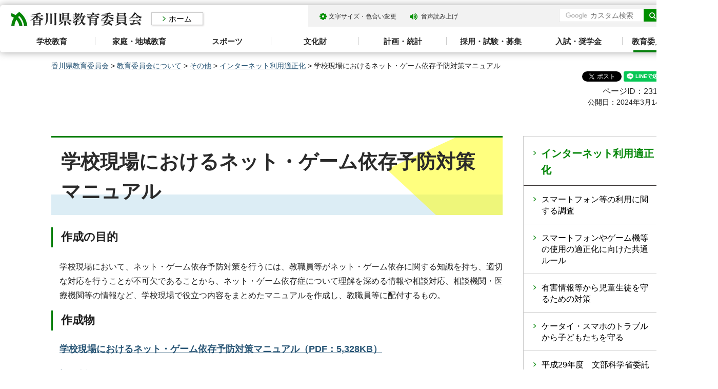

--- FILE ---
content_type: text/html
request_url: https://www-pref-kagawa-lg-jp.cache.yimg.jp/kenkyoui/kyoisomu/syokai/sonota/internet/manual.html
body_size: 4232
content:
<!doctype html>
<html lang="ja" xmlns:og="http://ogp.me/ns#" xmlns:fb="http://www.facebook.com/2008/fbml">
<head>
<meta charset="utf-8">

<title>学校現場におけるネット・ゲーム依存予防対策マニュアル｜香川県教育委員会</title>
<meta name="keywords" content="学校現場におけるネット・ゲーム依存予防対策マニュアルについて" />

<meta name="author" content="香川県">
<meta property="og:title" content="学校現場におけるネット・ゲーム依存予防対策マニュアル">
<meta property="og:type" content="article">
<meta property="og:description" content="">
<meta property="og:url" content="https://www.pref.kagawa.lg.jp/kenkyoui/kyoisomu/syokai/sonota/internet/manual.html">
<meta property="og:image" content="https://www.pref.kagawa.lg.jp/shared/site_education/images/sns/ogp.png">
<meta property="og:site_name" content="香川県教育委員会">
<meta property="og:locale" content="ja_JP">
<meta name="viewport" content="width=device-width, maximum-scale=3.0">
<meta name="format-detection" content="telephone=no">
<link href="/shared/site_education/style/default.css" rel="stylesheet" type="text/css" media="all">
<link href="/shared/site_education/style/layout.css" rel="stylesheet" type="text/css" media="all">
<link href="/shared/templates/education_free/style/edit.css" rel="stylesheet" type="text/css" media="all">
<link href="/shared/site_education/style/smartphone.css" rel="stylesheet" media="only screen and (max-width : 640px)" type="text/css" class="mc_css">
<link href="/shared/templates/education_free/style/edit_sp.css" rel="stylesheet" media="only screen and (max-width : 640px)" type="text/css" class="mc_css">
<link href="/shared/images/favicon/favicon.ico" rel="shortcut icon" type="image/vnd.microsoft.icon">
<link href="/shared/site_education/images/favicon/apple-touch-icon-precomposed.jpg" rel="apple-touch-icon-precomposed">
<script type="text/javascript" src="/shared/site_education/js/jquery.js"></script>
<script type="text/javascript" src="/shared/site_education/js/setting.js"></script>
<script type="text/javascript" src="/shared/js/gtag.js"></script>
<script type="text/javascript" src="/shared/js/readspeaker.js"></script>





</head>
<body class="format_free no_javascript">

<noscript><iframe src="https://www.googletagmanager.com/ns.html?id=GTM-N3D7GRJ" height="0" width="0" style="display:none;visibility:hidden" title="Google Tag Manager"></iframe></noscript>

<div id="fb-root"></div>
<script type="text/javascript">
window.fbAsyncInit = function() {
_ga.trackFacebook(); //Google Analytics tracking
};
(function(d, s, id) {
var js, fjs = d.getElementsByTagName(s)[0];
if (d.getElementById(id)) return;
js = d.createElement(s); js.id = id;
js.src = 'https://connect.facebook.net/ja_JP/sdk.js#xfbml=1&version=v8.0';
fjs.parentNode.insertBefore(js, fjs);
}(document, 'script', 'facebook-jssdk'));
</script>
<script type="text/javascript" src="/shared/site_education/js/init.js"></script>
<div id="tmp_wrapper">
<noscript>
<p>このサイトではJavaScriptを使用したコンテンツ・機能を提供しています。JavaScriptを有効にするとご利用いただけます。</p>
</noscript>
<p><a href="#tmp_honbun" class="skip">本文へスキップします。</a></p>

<div id="tmp_header">
<div class="container">
<div id="tmp_hlogo">
<p><a href="/kenkyoui/index.html"><span>香川県教育委員会</span></a></p>
</div>
<div class="next_page_home">
<p><a href="/kenkyoui/index.html">ホーム</a></p>
</div>
<div id="tmp_setting_gnavi">
<div id="tmp_means_wrap">
<div id="tmp_means">
<ul>
	<li class="setting_func"><a href="/kenkyoui/moji.html">文字サイズ・色合い変更</a></li>
	<li class="setting_speaker"><a accesskey="L" href="//app-as.readspeaker.com/cgi-bin/rsent?customerid=5818&amp;lang=ja_jp&amp;readid=tmp_read_contents,tmp_update&amp;url=" onclick="readpage(this.href, 'tmp_readspeaker'); return false;" rel="nofollow" class="rs_href setting_sound">音声読み上げ</a></li>
	<li class="setting_ggtr">&nbsp;</li>
</ul>
</div>
<div id="tmp_sma_search">
<div class="sma_search_wrap">
<form action="/kenkyoui/search.html" id="tmp_sma_gsearch" name="tmp_sma_gsearch">
<div class="wrap_sch_box">
<p class="sch_ttl"><label for="tmp_sma_query">サイト内検索</label></p>
<p class="sch_box"><input id="tmp_sma_query" name="q" size="31" type="text" /></p>
</div>
<div class="wrap_sch_box">
<p class="sch_btn"><input id="tmp_sma_func_sch_btn" name="sa" type="submit" value="検索" /></p>
<p id="tmp_sma_search_hidden"><input name="cx" type="hidden" value="005536401459581501717:6rano2gut2e" /><input name="ie" type="hidden" value="UTF-8" /><input name="cof" type="hidden" value="FORID:9" /></p>
</div>
</form>
</div>
<p class="view_btn"><a href="/kenkyoui/kensakuhoho.html">検索の使い方</a></p>
</div>
<ul id="tmp_hnavi_s">
	<li id="tmp_hnavi_lmenu"><a href="javascript:void(0);">検索</a></li>
	<li id="tmp_hnavi_rmenu"><a href="javascript:void(0);">メニュー</a></li>
</ul>
</div>
</div>
<div class="gnavi">
<ul>
	<li class="glist1"><a href="/kenkyoui/gakko/index.html">学校教育</a></li>
	<li class="glist2"><a href="/kenkyoui/shogaigakushu/katei-tiiki/index.html">家庭・地域教育</a></li>
	<li class="glist3"><a href="/kenkyoui/hokentaiiku/sports/index.html">スポーツ</a></li>
	<li class="glist4"><a href="/kenkyoui/shogaigakushu/bunkazai/index.html">文化財</a></li>
	<li class="glist5"><a href="/kenkyoui/kyoisomu/keikaku/index.html">計画・統計</a></li>
	<li class="glist6"><a href="/kenkyoui/kokokyoiku/saiyo/index.html">採用・試験・募集</a></li>
	<li class="glist7"><a href="/kenkyoui/kokokyoiku/nyushi/index.html">入試・奨学金</a></li>
	<li class="glist8"><a href="/kenkyoui/kyoisomu/syokai/index.html">教育委員会について</a></li>
</ul>
</div>
</div>
</div>
<div id="tmp_sma_menu">
<div id="tmp_sma_lmenu" class="wrap_sma_sch">
<p class="close_btn"><a href="javascript:void(0);"><span>閉じる</span></a></p>
</div>
<div id="tmp_sma_rmenu" class="wrap_sma_sch">
<p class="close_btn"><a href="javascript:void(0);"><span>閉じる</span></a></p>
</div>
</div>

<div id="tmp_wrapper2" class="container">
<div id="tmp_wrap_navigation">
<div id="tmp_pankuzu">
<p><a href="/kenkyoui/index.html">香川県教育委員会</a> &gt; <a href="/kenkyoui/kyoisomu/syokai/index.html">教育委員会について</a> &gt; <a href="/kenkyoui/kyoisomu/syokai/sonota/index2.html">その他</a> &gt; <a href="/kenkyoui/kyoisomu/syokai/sonota/internet/index.html">インターネット利用適正化</a> &gt; 学校現場におけるネット・ゲーム依存予防対策マニュアル</p>
</div>
<div id="tmp_wrap_custom_update">
<div id="tmp_custom_update">

<div id="tmp_social_plugins" class="rs_preserve rs_skip"><div class="social_media_btn facebook_btn">
<div data-layout="button_count" data-href="https://www.pref.kagawa.lg.jp/kenkyoui/kyoisomu/syokai/sonota/internet/manual.html" data-action="like" data-size="small" data-share="false" data-show-faces="false" class="fb-like"></div>
</div><div class="social_media_btn twitter_btn">
<a href="https://twitter.com/share" data-url="https://www.pref.kagawa.lg.jp/kenkyoui/kyoisomu/syokai/sonota/internet/manual.html" data-text="学校現場におけるネット・ゲーム依存予防対策マニュアル" data-lang="ja" data-show-count="false" data-lang="ja" class="twitter-share-button">ツイート</a>
<script type="text/javascript">!function(d,s,id){var js,fjs=d.getElementsByTagName(s)[0],p=/^http:/.test(d.location)?'http':'https';if(!d.getElementById(id)){js=d.createElement(s);js.id=id;js.src=p+'://platform.twitter.com/widgets.js';fjs.parentNode.insertBefore(js,fjs);}}(document, 'script', 'twitter-wjs');</script>
</div><div class="social_media_btn line_btn">
<div style="display: none;" data-lang="ja" data-type="share-a" data-ver="3" data-color="default" data-size="small" data-count="false" data-url="https://www.pref.kagawa.lg.jp/kenkyoui/kyoisomu/syokai/sonota/internet/manual.html" class="line-it-button"></div>
<script type="text/javascript" src="https://d.line-scdn.net/r/web/social-plugin/js/thirdparty/loader.min.js" async="async" defer="defer"></script>
</div></div>


<div class="wrap_update">
<p class="page_id">ページID：23192</p>
<p id="tmp_update">公開日：2024年3月14日</p>
</div>

</div>
</div>
</div>
<div id="tmp_wrap_main" class="column_rnavi">
<div id="tmp_main">
<div class="wrap_col_main">
<div class="col_main">
<p id="tmp_honbun" class="skip">ここから本文です。</p>
<div id="tmp_read_contents">
<div id="tmp_read_btn"><div id="tmp_readspeaker" class="rs_preserve rs_skip rs_splitbutton rs_addtools rs_exp"></div></div>
<div id="tmp_contents">
<h1>学校現場におけるネット・ゲーム依存予防対策マニュアル</h1>
<h4>作成の目的</h4>
<div class="section">
<p>学校現場において、ネット・ゲーム依存予防対策を行うには、教職員等がネット・ゲーム依存に関する知識を持ち、適切な対応を行うことが不可欠であることから、ネット・ゲーム依存症について理解を深める情報や相談対応、相談機関・医療機関等の情報など、学校現場で役立つ内容をまとめたマニュアルを作成し、教職員等に配付するもの。</p>
</div>
<h4>作成物</h4>
<div class="section">
<h6><a href="/documents/23192/01hontai.pdf">学校現場におけるネット・ゲーム依存予防対策マニュアル（PDF：5,328KB）</a></h6>
</div>
<div class="section">
<h6><a href="/documents/23192/02ri-huretto.pdf">概要版リーフレット（PDF：2,178KB）</a></h6>
<h6><a href="/documents/23192/03onnrain.pdf">教職員等向けオンライン教材（PDF：2,685KB）</a></h6>
<p>&nbsp;</p>
<div class="section">
<p>&nbsp;</p>
</div>
</div>


</div>

<div id="tmp_inquiry">
<div id="tmp_inquiry_ttl">
<p>このページに関するお問い合わせ</p>
</div>
<div id="tmp_inquiry_cnt">
<form method="post" action="https://www.pref.kagawa.lg.jp/cgi-bin/simple_faq/form.cgi">
<div class="inquiry_parts">
<p><a href="/kenkyoui/kyoisomu/syokai/organization/kfvn.html">教育委員会総務課</a></p>
<p class="inquiry_btn"><input type="submit" value="お問い合わせフォーム"></p>
</div>
<p>
<input type="hidden" name="code" value="010120010">
<input type="hidden" name="dept" value="8840:10002:9172:8674:9504:9172:9006:9670:5271:9255:9421:8342:8425:3777:8840:8010:8508:8010:9836:8010:3777:8923:8508:3777:8757:9255">
<input type="hidden" name="page" value="/kenkyoui/kyoisomu/syokai/sonota/internet/manual.html">
<input type="hidden" name="ENQ_RETURN_MAIL_SEND_FLG" value="0">
<input type="hidden" name="publish_ssl_flg" value="1">
</p>
</form>
</div>
</div>
</div>
</div>
</div>
<div class="wrap_col_rgt_navi">
<div class="col_rgt_navi">

<div id="tmp_lnavi">
<div id="tmp_lnavi_ttl">
<p><a href="/kenkyoui/kyoisomu/syokai/sonota/internet/index.html">インターネット利用適正化</a></p>
</div>
<div id="tmp_lnavi_cnt">
<ul>
<li><a href="/kenkyoui/kyoisomu/syokai/sonota/internet/sumaho.html">スマートフォン等の利用に関する調査</a></li>
<li><a href="/kenkyoui/kyoisomu/syokai/sonota/internet/rule.html">スマートフォンやゲーム機等の使用の適正化に向けた共通ルール</a></li>
<li><a href="/kenkyoui/kyoisomu/syokai/sonota/internet/yugai.html">有害情報等から児童生徒を守るための対策</a></li>
<li><a href="/kenkyoui/kyoisomu/syokai/sonota/internet/rule2.html">ケータイ・スマホのトラブルから子どもたちを守る</a></li>
<li><a href="/kenkyoui/kyoisomu/syokai/sonota/internet/h29seika.html">平成29年度　文部科学省委託事業「依存症予防教育推進事業」事業の概要・成果</a></li>
<li><a href="/kenkyoui/kyoisomu/syokai/sonota/internet/manual.html">学校現場におけるネット・ゲーム依存予防対策マニュアル</a></li>
</ul>
</div>
</div>


<div class="snavi_wrap">
</div>


<div id="tmp_education_cnavi">
<div class="wrap_section_common_infor"></div>
<div class="section_relate_infor"></div>
</div>

</div>
</div>
</div>
</div>
</div>
<div class="pnavi">
<div class="container">
<p class="ptop"><a href="#tmp_header">ページトップへ</a></p>
</div>
</div>

<div id="tmp_footer">
<div class="container">
<div class="footer_wrap">
<div class="footer_cnt">
<div class="footer_ttl">
<p>香川県教育委員会事務局</p>
</div>
<address>
<p class="footer_address">〒760-8582香川県高松市天神前6-1</p>
</address>
</div>
<div class="fnavi_cnt">
<ul class="fnavi">
	<li><a href="/kenkyoui/kyoisomu/sitemap.html">サイトマップ</a></li>
	<li><a href="/kenkyoui/about.html">このサイトについて</a></li>
	<li><a href="/kocho/koho/kohosonota/accessibility.html">ウェブアクセシビリティ方針</a></li>
	<li><a href="/kenkyoui/kyoisomu/syokai/organization/index.html">お問合せ一覧</a></li>
	<li><a href="/kenkyoui/kyoisomu/access.html">アクセス</a></li>
	<li><a href="/index.html">香川県ホームページ</a></li>
</ul>
</div>
</div>
<div class="copyright_wrap">
<p lang="en" xml:lang="en" class="copyright">Copyright &copy; 2020 Kagawa Prefectural Board of Education <span>All rights reserved.</span></p>
</div>
</div>
</div>
</div>
<script type="text/javascript" src="/shared/site_education/js/function.js"></script>
<script type="text/javascript" src="/shared/site_education/js/main.js"></script>
</body>
</html>


--- FILE ---
content_type: text/html
request_url: https://www-pref-kagawa-lg-jp.cache.yimg.jp/kenkyoui/rnavi/rnavi_kenkyoui.html?_=1769785020284
body_size: 1377
content:
<!doctype html>
<html lang="ja">
<head>
<meta charset="utf-8">

<title>教育委員会-共通ナビ管理｜香川県教育委員会</title>

<meta name="robots" content="none, noimageindex, noarchive">
<meta name="author" content="香川県">
<meta name="viewport" content="width=device-width, maximum-scale=3.0">
<meta name="format-detection" content="telephone=no">
<link href="/shared/site_education/style/default.css" rel="stylesheet" type="text/css" media="all">
<link href="/shared/site_education/style/layout.css" rel="stylesheet" type="text/css" media="all">
<link href="/shared/templates/education_free/style/edit.css" rel="stylesheet" type="text/css" media="all">
</head>
<body class="format_free no_javascript">
<div id="tmp_wrapper">
<div id="tmp_wrap_main">
<div id="tmp_main">
<div class="container">
<div class="wrap_col_main">
<div class="col_main">
<div style="float: none; margin: 0 auto; padding:20px 0;" class="wrap_col_rgt_navi">
<div class="col_rgt_navi">

<div class="wrap_section_common_infor">


<div class="section_common_infor">
<div class="infor_ttl">
<p>よく見られる情報</p>
</div>
<div class="infor_cnt">
<ul class="cnt_list_icon">
<li>
<div class="wrap_cnt">
<div class="cnt_img">
<p><span class="detail_img"><img src="/images/67/icon_1.png" alt="" width="40" height="24" /></span>
</p>
</div>
<div class="cnt_txt">
<p><a href="/kenkyoui/kokokyoiku/nyushi/chugaku-koko/index.html">入試</a>
</p>
</div>
</div>
</li>
<li>
<div class="wrap_cnt">
<div class="cnt_img">
<p><span class="detail_img"><img src="/images/67/icon_2.png" alt="" width="40" height="32" /></span>
</p>
</div>
<div class="cnt_txt">
<p><a href="/kenkyoui/kokokyoiku/syokai/school/highschool.html">香川の高等学校</a>
</p>
</div>
</div>
</li>
<li>
<div class="wrap_cnt">
<div class="cnt_img">
<p><span class="detail_img"><img src="/images/67/icon_3.png" alt="" width="36" height="26" /></span>
</p>
</div>
<div class="cnt_txt">
<p><a href="/kenkyoui/kokokyoiku/saiyo/kyousyokuin/saiyoujouhou.html">教職員採用</a>
</p>
</div>
</div>
</li>
<li>
<div class="wrap_cnt">
<div class="cnt_img">
<p><span class="detail_img"><img src="/images/67/icon_4.png" alt="" width="36" height="28" /></span>
</p>
</div>
<div class="cnt_txt">
<p><a href="/kenkyoui/gimukyoiku/saiyo/kyousyokuin/certificatekfvn.html">教員免許</a>
</p>
</div>
</div>
</li>
<li>
<div class="wrap_cnt">
<div class="cnt_img">
<p><span class="detail_img"><img src="/images/67/icon_5.png" alt="" width="37" height="32" /></span>
</p>
</div>
<div class="cnt_txt">
<p><a href="/kenkyoui/kyoisomu/syokai/school/index.html">県内学校一覧</a>
</p>
</div>
</div>
</li>
<li>
<div class="wrap_cnt">
<div class="cnt_img">
<p><span class="detail_img"><img src="/images/67/icon_6.png" alt="" width="30" height="30" /></span>
</p>
</div>
<div class="cnt_txt">
<p><a href="/kenkyoui/kokokyoiku/nyushi/jugyoryo/portal.html">奨学金</a>
</p>
</div>
</div>
</li>
</ul>
</div>
</div>


<div class="section_common_infor">
<div class="infor_events">
<ul class="cnt_list_icon">
	<li>
	<div class="wrap_cnt">
	<div class="cnt_img">
	<p><img alt="" height="60" src="/shared/site_education/images/icon/icon_ttl_cal.png" width="60" /></p>
	</div>
	<div class="cnt_txt">
	<p><a href="/cgi-bin/event_cal_multi/calendar.cgi">イベントカレンダー</a></p>
	</div>
	</div>
	</li>
	<li>
	<div class="wrap_cnt">
	<div class="cnt_img">
	<p><img alt="" height="60" src="/shared/site_education/images/icon/icon_counter.png" width="60" /></p>
	</div>
	<div class="cnt_txt">
	<p><a href="/kenkyoui/kyoisomu/soudan/index.html">相談窓口</a></p>
	</div>
	</div>
	</li>
	<li>
	<div class="wrap_cnt">
	<div class="cnt_img">
	<p><img alt="" height="60" src="/shared/site_education/images/icon/icon_ques.png" width="60" /></p>
	</div>
	<div class="cnt_txt">
	<p><a href="/kenkyoui/kyoisomu/faq/index.html">よくある質問</a></p>
	</div>
	</div>
	</li>
</ul>
</div>
<div class="homepage_btn">
<div class="wrap_cnt">
<div class="cnt_img">
<p><img alt="" height="32" src="/shared/site_education/images/icon/icon_logo_home.png" width="35" /></p>
</div>
<div class="cnt_txt">
<p><a href="/index.html">香川県ホームページへ</a></p>
</div>
</div>
</div>
</div>
</div>

</div>
</div>
</div>
</div>
</div>
</div>
</div>
</div>
<script type="text/javascript" src="/_Incapsula_Resource?SWJIYLWA=719d34d31c8e3a6e6fffd425f7e032f3&ns=2&cb=125092338" async></script></body>
</html>

--- FILE ---
content_type: text/css
request_url: https://www-pref-kagawa-lg-jp.cache.yimg.jp/shared/templates/education_free/style/edit.css
body_size: 3464
content:
@charset "utf-8";

/* ==================================================
Required to CMS-8341
================================================== */
#tmp_contents h1 {
	margin:0 0 24px;
	clear:both; /* Do not edit */
	font-size: 237.5%;
	line-height: 1.53;
	color: #2a2a2a;
	background-color: #ffffff;
	background:url(/shared/templates/education_free/images/bg_h1_polygon.png) no-repeat right top, url(/shared/templates/education_free/images/bg_h1.png) repeat-x left bottom;
	background-size: 226px 100%, 100% 40px;
	-webkit-background-size: 226px 100%, 100% 40px;
	-moz-background-size: 226px 100%, 100% 40px;
	border-top: 3px solid #067f0c;
	padding: 18px 19px 17px 19px;
	display: -webkit-box;
	display: -webkit-flex;
	display: -ms-flexbox;
	display: flex;
	-webkit-box-align: center;
	-webkit-align-items: center;
	-ms-flex-align: center;
	align-items:center;
	min-height:153px;
}
.type_idx #tmp_contents h1 {
	background:url(/shared/templates/education_free/images/bg_h1_idx.png) no-repeat right top, url(/shared/templates/education_free/images/bg_h1.png) repeat-x left bottom;
	background-size: 226px auto, 100% 40px;
	-webkit-background-size: 226px auto, 100% 40px;
	-moz-background-size: 226px auto, 100% 40px;
	min-height:183px;
	margin-bottom:60px;
}
#tmp_contents h2,
#tmp_contents h3,
#tmp_contents h4,
#tmp_contents h5,
#tmp_contents h6 {
	margin: 15px 0 24px;
    line-height: 1.4;
	clear:both; /* Do not edit */
}
#tmp_contents h2 {
	font-size: 187.5%;
	background-color: #e5f5e9;
	border: 1px solid #c7e2cd;
	padding: 16px 17px 18px;
}
#tmp_contents h3{
	font-size: 162.5%;
	border-bottom: 3px solid #413c3c;
	padding: 0 0 10px 26px;
	background: url(/shared/templates/education_free/images/bg_dot.png) no-repeat left 0.5em;
}
#tmp_contents h4{
	font-size: 137.5%;
	border-left: 3px solid #067f0c;
	padding: 4px 19px 5px 16px;
}
#tmp_contents h5{
	font-size: 125%;
	padding: 0 14px 0 0;
	position: relative;
}
#tmp_contents h5:before {
	content: '';
	display: inline-block;
	position: relative;
	width: 14px;
	height: 14px;
	top: 1px;
	left: 0;
	background: transparent url(/shared/templates/education_free/images/bg_dot.png) no-repeat;
	margin-right: 9px;
}
#tmp_contents h6{
	font-size: 112.5%;
}
#tmp_contents table {
	word-break: break-all;
}
#tmp_contents p {
	margin:0 0 0.8em 0; /* Do not edit */
	line-height: 1.75;
}
#tmp_contents ul {
	margin:0 0 1em 0.85em; /* Do not edit */
	list-style-image:url(/shared/site_education/images/icon/list_icon.gif); /* Do not edit */
}
#tmp_contents ol {
	margin:0 0 1em 2.4em; /* Do not edit */
	list-style-image:none; /* Do not edit */
}
#tmp_contents ul li,
#tmp_contents ol li {
	margin:0 0 0.5em; /* Do not edit */
}
#tmp_contents ul ul,
#tmp_contents ul ol,
#tmp_contents ol ul,
#tmp_contents ol ol {
	margin:0.3em 0 0 1.5em; /* Do not edit */
}
#tmp_contents hr {
	height:1px; /* Do not edit */
	color:#CCCCCC; /* Do not edit */
	background-color:#CCCCCC; /* Do not edit */
	border:none; /* Do not edit */
	clear:both; /* Do not edit */
}
/* ==================================================
parts
================================================== */
/* img_cap
================================================== */
table.img_cap {
	margin:0 0 0.3em;
	border-collapse:collapse;
	border-spacing:0;
}
table.img_cap td {
	padding:0;
}
div.img_cap {
	margin:0 0 0.3em;
}
div.img_cap img {
	margin:0 !important;
}
/* outline
================================================== */
#tmp_contents .outline {
	margin:0 0 40px; /* Do not edit */
	border:none;
	clear:both; /* Do not edit */
}
#tmp_contents table.outline {
	width:100%; /* Do not edit */
	border-collapse:collapse; /* Do not edit */
	border-spacing:0; /* Do not edit */
}
#tmp_contents table.outline td {
	padding:17px 20px 3px;
	color:inherit;
	background-color:#FFFFCC;
	line-height: 1.8;
}
#tmp_contents div.outline {
	padding:17px 20px 3px;
	color:inherit;
	background-color:#FFFFCC;
	line-height: 1.8;
}
#tmp_contents .outline ul {
	margin-left:24px; /* Do not edit */
}
#tmp_contents .outline ol {
	margin-left:24px; /* Do not edit */
}
#tmp_contents .outline ul ul,
#tmp_contents .outline ul ol,
#tmp_contents .outline ol ul,
#tmp_contents .outline ol ol {
	margin:0.3em 0 0 24px; /* Do not edit */
}
/* box_btn
================================================== */
#tmp_contents ul.box_btn {
	margin:0 0 40px; /* Do not edit */
	list-style:none;
	list-style-image:none;
}
#tmp_contents ul.box_btn li {
	margin:0 0 10px 0;
	padding: 22px 20px 18px 35px;
	color: #2a2a2a;
	background: #ffffff url(/shared/site_education/images/icon/link_icon.png) 18px 29px no-repeat;
	background-size: 6px 9px;
	-webkit-background-size: 6px 9px;
	-moz-background-size: 6px 9px;
	border:2px solid #067f0c;
	border-radius: 5px;
	box-shadow: 1px 1px 3px 0px rgba(11, 2, 5, 0.2);
	-webkit-box-shadow: 1px 1px 3px 0px rgba(11, 2, 5, 0.2);
	-moz-box-shadow: 1px 1px 3px 0px rgba(11, 2, 5, 0.2);
	font-weight: bold;
	line-height: 1.8;
}
#tmp_contents ul.box_btn li a{
	display: block;
	color: #2a2a2a;
	background: #ffffff url(/shared/site_education/images/icon/link_icon.png) 18px 29px no-repeat;
	background-size: 6px 9px;
	-webkit-background-size: 6px 9px;
	-moz-background-size: 6px 9px;
	text-decoration: none;
	border-radius: 5px;
	margin: -22px -20px -18px -35px;
	padding: 22px 20px 18px 35px;
	transition: 0.3s background-color;
	-webkit-transition: 0.3s background-color;
	-moz-transition: 0.3s background-color;
}
#tmp_contents ul.box_btn li a:hover,
#tmp_contents ul.box_btn li a:focus,
#tmp_contents ul.box_btn li a:active{
	background-color: #e5f5ea;
}
/* box_info
================================================== */
#tmp_contents .box_info {
	margin:0 0 40px; /* Do not edit */
	border:1px solid #c7e2cd;
	clear:both; /* Do not edit */
}
#tmp_contents table.box_info {
	width:100%; /* Do not edit */
	border-collapse:collapse; /* Do not edit */
	border-spacing:0; /* Do not edit */
}
#tmp_contents .box_info .box_info_ttl {
	padding: 9px 19px 9px;
	color: #2a2a2a;
	font-weight:bold;
	background-color:#e5f5ea;
	font-size: 112.5%;
}
#tmp_contents .box_info .box_info_ttl p {
	margin-bottom:0; /* Do not edit */
}
#tmp_contents .box_info .box_info_cnt {
	padding: 26px 8px 11px;
}
#tmp_contents .box_info ul {
	margin-bottom:0.8em; /* Do not edit */
	margin-left:24px; /* Do not edit */
}
#tmp_contents .box_info ul li{
	padding-left: 5px;
	padding-bottom: 2px;
}
#tmp_contents .box_info ul li a:focus,
#tmp_contents .box_info ul li a:hover {
	text-decoration: none;
}
#tmp_contents .box_info ol {
	margin-bottom:0.8em; /* Do not edit */
	margin-left:24px; /* Do not edit */
}
#tmp_contents .box_info ul ul,
#tmp_contents .box_info ul ol,
#tmp_contents .box_info ol ul,
#tmp_contents .box_info ol ol {
	margin:0.3em 0 0 24px; /* Do not edit */
}
/* box_link
================================================== */
#tmp_contents .box_link {
	margin:0 0 40px; /* Do not edit */
	border:1px solid #c7e2cd;
	clear:both; /* Do not edit */
}
#tmp_contents table.box_link {
	width:100%; /* Do not edit */
	border-collapse:collapse; /* Do not edit */
	border-spacing:0; /* Do not edit */
}
#tmp_contents .box_link .box_link_ttl {
	padding:9px 19px 9px;
	color: #2a2a2a;
	font-weight:bold;
	background-color:#e5f5ea;
	font-size: 112.5%;
}
#tmp_contents .box_link .box_link_ttl p {
	margin-bottom:0; /* Do not edit */
}
#tmp_contents .box_link .box_link_cnt {
	padding: 26px 8px 9px;
}
#tmp_contents .box_link ul {
	margin-bottom:0.8em; /* Do not edit */
	margin-left:24px; /* Do not edit */
}
#tmp_contents .box_link ul li {
	padding-left: 5px;
	padding-bottom: 2px;
}
#tmp_contents .box_link ul li a:focus,
#tmp_contents .box_link ul li a:hover {
	text-decoration: none;
}
#tmp_contents .box_link ol {
	margin-bottom:0.8em; /* Do not edit */
	margin-left:24px; /* Do not edit */
}
#tmp_contents .box_link ul ul,
#tmp_contents .box_link ul ol,
#tmp_contents .box_link ol ul,
#tmp_contents .box_link ol ol {
	margin:0.3em 0 0 24px; /* Do not edit */
}
/* box_menu
================================================== */
#tmp_contents .box_menu {
	margin:0 0 40px; /* Do not edit */
	border:2px solid #067f0c;
	border-radius: 5px;
	padding: 1px;
	clear:both; /* Do not edit */
	box-shadow: 1px 1px 3px 0px rgba(11, 2, 5, 0.2);
	-webkit-box-shadow: 1px 1px 3px 0px rgba(11, 2, 5, 0.2);
	-moz-box-shadow: 1px 1px 3px 0px rgba(11, 2, 5, 0.2);
}
#tmp_contents table.box_menu {
	width:100%; /* Do not edit */
	border-collapse:collapse; /* Do not edit */
	border-spacing:0; /* Do not edit */
	border-radius: 5px;
}
#tmp_contents .box_menu h2 {
	margin:0 0 0.8em;
	padding:0;
	color:inherit;
	font-size:100%;
	background:none;
	border:none;
}
#tmp_contents .box_menu ul {
	 /* Do not edit */
	margin-left: 12px; /* Do not edit */
	margin-top: 2px;
}
#tmp_contents .box_menu ul li{
	padding-bottom: 2px;
	padding-left: 6px;
}
#tmp_contents .box_menu ol {
	margin-bottom:0.8em; /* Do not edit */
	margin-left:24px; /* Do not edit */
}
#tmp_contents .box_menu ul ul,
#tmp_contents .box_menu ul ol,
#tmp_contents .box_menu ol ul,
#tmp_contents .box_menu ol ol {
	margin:0.3em 0 0 24px; /* Do not edit */
}
#tmp_contents .box_menu_ttl{
	color: #2a2a2a;
	background-color:#ffffff;
	font-weight: bold;
	padding: 21px 30px 11px 20px;
}
#tmp_contents .box_menu_ttl p{
	margin:0
}
#tmp_contents .box_menu_ttl a{
	color: #2a2a2a;
	background: url(/shared/site_education/images/icon/link_icon.png) 17px 29px no-repeat;
	background-size: 6px 9px;
	-webkit-background-size: 6px 9px;
	-moz-background-size: 6px 9px;
	text-decoration: none;
	display: block;
	padding: 21px 30px 11px 35px;
	margin: -21px -30px -11px -20px;
	transition: 0.3s background-color;
	-webkit-transition: 0.3s background-color;
	-moz-transition: 0.3s background-color;
}
#tmp_contents .box_menu_ttl a:hover,
#tmp_contents .box_menu_ttl a:focus,
#tmp_contents .box_menu_ttl a:active{
	background-color: #e5f5ea;
}
#tmp_contents .box_menu_cnt{
	padding: 0 13px 2px 17px;
	color: inherit;
	display: block;
	position: relative;
}
#tmp_contents .box_menu_cnt:before {
	content: '';
	display: block;
	margin-bottom: 14px;
	width: 100%;
	height: 3px;
	border-top: 3px solid #067f0c;
}
/* datatable
   enquete_table
================================================== */
#tmp_contents table.datatable,
#tmp_contents table.enquete_table {
	margin:0 0 40px; /* Do not edit */
	color:inherit;
	background-color:#ffffff;
	border-collapse:collapse; /* Do not edit */
	border-spacing:0; /* Do not edit */
	border:1px solid #cccccc;
	word-break: break-all;
}
#tmp_contents table.datatable th,
#tmp_contents table.enquete_table th {
	padding:7px 8px 6px;
	color: #2a2a2a;
	background-color:#f2f2f2;
	border:1px solid #cccccc;
}
#tmp_contents table.datatable td,
#tmp_contents table.enquete_table td {
	padding:5px 15px 8px;
	border:1px solid #cccccc;
}
#tmp_contents table.datatable caption,
#tmp_contents table.enquete_table caption {
	padding:0 0 0.5em; /* Do not edit */
	font-weight:bold; /* Do not edit */
	text-align:left; /* Do not edit */
}
#tmp_contents table.datatable p {
	margin:0; /* Do not edit */
}
#tmp_contents table.datatable ul,
#tmp_contents table.datatable ol,
#tmp_contents table.enquete_table ul,
#tmp_contents table.enquete_table ol {
	margin:0.2em 0 0 24px; /* Do not edit */
}
#tmp_contents table.datatable ul ul,
#tmp_contents table.datatable ul ol,
#tmp_contents table.datatable ol ul,
#tmp_contents table.datatable ol ol,
#tmp_contents table.enquete_table ul ul,
#tmp_contents table.enquete_table ul ol,
#tmp_contents table.enquete_table ol ul,
#tmp_contents table.enquete_table ol ol {
	margin:0.3em 0 0 24px; /* Do not edit */
}
#tmp_contents table.enquete_table {
	width:100%; /* Do not edit */
}
#tmp_contents table.enquete_table th {
	width:20%; /* Do not edit */
}
#tmp_contents table.enquete_table .nes,
#tmp_contents table.enquete_table .memo {
	color:#990000; /* base.css > Styles > .text_red */
	font-weight:normal; /* Do not edit */
	background-color:transparent; /* Do not edit */
}
/* form_btn */
#tmp_contents .enquete_button {
	margin:15px 0; /* Do not edit */
	text-align:center; /* Do not edit */
}
/* bgcolor */
/* ▼▼▼▼▼▼▼▼▼▼▼▼▼▼▼▼▼▼▼▼▼▼▼▼▼ */
/* Setting by CMS sheets */
#tmp_contents table.datatable table th.bg_red {
	color:inherit;
	background-color:#fdecec; /* base.css > Styles > th.bg_red */
}
#tmp_contents table.datatable table th.bg_yellow {
	color:inherit;
	background-color:#fffad5; /* base.css > Styles > th.bg_yellow */
}
#tmp_contents table.datatable table th.bg_blue {
	color:inherit;
	background-color:#e6f5ff; /* base.css > Styles > th.bg_blue */
}
#tmp_contents table.datatable table th.bg_green {
	color:inherit;
	background-color:#e6f8e9; /* base.css > Styles > th.bg_green */
}
/* ▲▲▲▲▲▲▲▲▲▲▲▲▲▲▲▲▲▲▲▲▲▲▲▲▲ */
/* nest-datatable
================================================== */
#tmp_contents table.datatable table,
#tmp_contents table.enquete_table table {
	border:none; /* Do not edit */
}
#tmp_contents table.datatable table th,
#tmp_contents table.enquete_table table th {
	color:inherit; /* Do not edit */
	background-color:transparent; /* Do not edit */
	border:none; /* Do not edit */
}
#tmp_contents table.datatable table td,
#tmp_contents table.enquete_table table td {
	border:none; /* Do not edit */
}
#tmp_contents table.datatable table.datatable {
	border:1px solid #cccccc; /* = table.datatable */
}
#tmp_contents table.datatable table.datatable th {
	color:inherit; /* Do not edit */
	background-color:#f2f2f2; /* = table.datatable th */
	border:1px solid #cccccc; /* = table.datatable th */
}
#tmp_contents table.datatable table.datatable td {
	border:1px solid #cccccc; /* = table.datatable td */
}
/* box_photo
================================================== */
#tmp_contents .box_photo_event {
	margin:0 0 40px;
	clear:both;
}
#tmp_contents .box_photo_event_main {
	float:left;
	width:800px;
}
#tmp_contents .box_photo_event_side {
	float:right;
	width:360px;
}
#tmp_contents .box_photo_event .box_photo {
	padding-bottom:10px;
}
#tmp_contents .box_photo_event .box_photo p {
	margin-bottom:10px;
}
/* ==================================================
idx_menu
================================================== */
#tmp_idx_menu {
	margin:0 0 50px;
	clear:both;
}
/* ==================================================
文字サイズ・色合い変更設定ページ用
================================================== */
#tmp_contents #tmp_fsize table,
#tmp_contents #tmp_color table {
	color: inherit;
	border-collapse: collapse;
	border-spacing: 0;
	word-break: break-all;
	vertical-align: top;
}
#tmp_contents #tmp_fsize table td,
#tmp_contents #tmp_color table td{
	width: 50%;
	padding: 5px 8px;
	border: 1px solid #b0b0b0;
	font-size: 114.2%;
	vertical-align: top;
}
#tmp_contents #tmp_fsize table td {
	padding-bottom:10px;
}
#tmp_contents #tmp_fsize table.datatable tr:nth-child(2n) td,
#tmp_contents #tmp_fsize table.datatable tr:nth-child(2n) th,
#tmp_contents #tmp_color table.datatable tr:nth-child(2n) td,
#tmp_contents #tmp_color table.datatable tr:nth-child(2n) th {
	background-color:#ffffff;
}
#tmp_contents #tmp_fsize .datatable a,
#tmp_contents #tmp_color .datatable a {
	text-decoration:none;
	display:block;
	color:#000000;
}
#tmp_contents #tmp_fsize table td a:hover,
#tmp_contents #tmp_color table td a:hover {
	opacity:0.6;
}
#tmp_contents #tmp_fsize {
	font-size: 100% !important;
}
#tmp_contents #tmp_color {
	margin-bottom:30px;
}
#tmp_contents #tmp_fsize .fsize_small .cs_heading {
	font-size: 1.4rem;
}
#tmp_contents #tmp_fsize .fsize_small .cs_outline {
	font-size: 0.75rem;
}
#tmp_contents #tmp_fsize .cs_default .cs_heading {
	font-size: 1.6rem;
}
#tmp_contents #tmp_fsize .cs_default .cs_outline {
	font-size: 1rem;
}
#tmp_contents #tmp_fsize .fsize_big .cs_heading {
	font-size: 2.3rem;
}
#tmp_contents #tmp_fsize .fsize_big .cs_outline {
	font-size: 1.5rem;
}
#tmp_contents #tmp_fsize .fsize_big2 .cs_heading {
	font-size: 3.2rem;
	line-height:1 !important;
}
#tmp_contents #tmp_fsize .fsize_big2 .cs_outline {
	font-size: 2rem;
}
#tmp_contents #tmp_fsize .cs_heading,
#tmp_contents #tmp_color .cs_heading {
	font-size:171.4% ;
	display:block;
	margin:0 0 30px;
	clear:both; /* Do not edit */
	line-height:1.2;
	font-weight:bold;
	color: #2a2a2a;
	background-color: #ffffff;
	background:  url(/shared/templates/education_free/images/bg_h1_polygon.png) no-repeat right center, url(/shared/templates/education_free/images/bg_h1.png) repeat-x left bottom;
	background-size: auto 100%, 100% 40px;
	-webkit-background-size: auto 100%, 100% 40px;
	-moz-background-size: auto 100%, 100% 40px;
	border-top: 3px solid #067f0c;
}
#tmp_contents #tmp_fsize .cs_heading {
	padding:28px 20px 30px 25px;
}
.color_yellow #tmp_contents #tmp_fsize .cs_heading,
.color_black #tmp_contents #tmp_fsize .cs_heading,
.color_blue #tmp_contents #tmp_fsize .cs_heading {
	padding:5px;
	border-width:3px;
	border-style:solid;
}
#tmp_contents #tmp_color .cs_heading {
	padding:5px;
}
#tmp_contents #tmp_fsize .cs_outline,
#tmp_contents #tmp_color .cs_outline {
	display:block;
	color:inherit;
	background-color:#FFFFCC;
	border:1px solid #FFFFCC;
	padding:15px;
	clear:both; /* Do not edit */
}
#tmp_contents #tmp_color .color_yellow .cs_heading,
#tmp_contents #tmp_color .color_black .cs_heading,
#tmp_contents #tmp_color .color_blue .cs_heading {
	background:none !important;
}
.color_yellow #tmp_contents #tmp_color .color_default .cs_heading,
.color_black #tmp_contents #tmp_color .color_default .cs_heading,
.color_blue #tmp_contents #tmp_color .color_default .cs_heading {
	background:  url(/shared/templates/education_free/images/bg_h1_polygon.png) no-repeat right center, url(/shared/templates/education_free/images/bg_h1.png) repeat-x left bottom !important;
	background-size: auto 100%, 100% 40px !important;
	-webkit-background-size: auto 100%, 100% 40px !important;
	-moz-background-size: auto 100%, 100% 40px !important;
	border-top: 3px solid #067f0c !important;
}
#tmp_contents .cs_box.color_blue,
#tmp_contents .cs_box.color_yellow,
#tmp_contents .cs_box.color_black {
	padding:15px 15px 20px;
}
#tmp_contents .cs_box.color_blue,
#tmp_contents .cs_box.color_blue .cs_heading,
#tmp_contents .cs_box.color_blue .cs_outline {
	display: block;
	color: #FFFF00 !important;
	background-color: #00008B !important;
	border-color: #FFFF00 !important;
	background-image: none;
}
#tmp_contents .cs_box.color_yellow,
#tmp_contents .cs_box.color_yellow .cs_heading,
#tmp_contents .cs_box.color_yellow .cs_outline {
	display: block;
	color:#000000 !important;
	background-color:#FFFF00 !important;
	border-color:#000000 !important;
	background-image: none;
}
#tmp_contents .cs_box.color_black,
#tmp_contents .cs_box.color_black .cs_heading,
#tmp_contents .cs_box.color_black .cs_outline {
	display: block;
	color:#FFFF00 !important;
	background-color:#000000 !important;
	border-color:#FFFF00 !important;
	background-image: none;
}
#tmp_contents .cs_box.color_blue .cs_heading {
	border: 3px solid yellow !important;
}
#tmp_contents .cs_box.color_yellow .cs_heading {
	border: 3px solid black !important;
}
#tmp_contents .cs_box.color_black .cs_heading {
	border: 3px solid yellow !important;
}
#tmp_contents .cs_box.color_default,
#tmp_contents .cs_box.color_default .cs_heading,
#tmp_contents .cs_box.color_default .cs_outline {
	display: block;
	color:#000000 !important;
	background-color:#ffffff !important;
	border-color:transparent !important;
}
#tmp_contents .cs_box.color_default .cs_outline {
	display: block;
	color: #000000 !important;
	background: #e8eff6 !important;
	margin:0 !important; /* Do not edit */
	padding:15px !important;
	border:2px solid #e8eff6 !important;
	clear:both !important; /* Do not edit */
}
#tmp_contents .cs_box.color_default .cs_heading {
	display: block !important;
	margin-bottom: 0.5em !important;
	font-size: 171.4% !important;
	line-height: 1.6 !important;
	color: #000000 !important;
	padding:24px 20px 28px 25px !important;
	border-top: 3px solid #067f0c !important;
}
/* ==================================================
clearfix
================================================== */
/* for modern browser */
#tmp_contents div.outline:after,
#tmp_contents div.box_info:after,
#tmp_contents div.box_info_ttl:after,
#tmp_contents div.box_info_cnt:after,
#tmp_contents div.box_link:after,
#tmp_contents div.box_link_ttl:after,
#tmp_contents div.box_link_cnt:after,
#tmp_contents div.box_menu:after,
#tmp_contents div.box_menu_ttl:after,
#tmp_contents div.box_menu_cnt:after,
#tmp_contents .box_photo:after,
#tmp_map:after,
#tmp_contents #tmp_facilities_btn:after,
#tmp_contents #tmp_facilities_btn ul:after,
##tmp_idx_menu:after {
	content: ""; /* Do not edit */
	display: table; /* Do not edit */
	clear: both; /* Do not edit */
}
/* ==================================================
print
================================================== */
@media print {
body {
	background:#FFFFFF !important;
}
#tmp_wrapper {
	width:100% !important;
    min-width: auto !important;
}
.container {
	width:100% !important;
}
#tmp_header {
	margin-bottom:10px !important;
	padding-bottom:10px !important;
	color:#000000 !important;
	background:#FFFFFF !important;
	border-bottom:1px solid #000000 !important;
}
#tmp_hlogo {
	padding-bottom: 11px;
}
#tmp_footer {
	margin-top:10px !important;
	padding-top:10px !important;
	color:#000000 !important;
	background:#FFFFFF !important;
	border-top:1px solid #000000 !important;
}
#tmp_header .container {
	box-shadow:none !important;
	border-radius:0 !important;
}
.gnavi,
.wrap_col_lft_navi,
.wrap_col_rgt_navi,
.pnavi,
.fnavi,
.plugin,
#tmp_social_plugins,
#tmp_share,
#tmp_inquiry_cnt .inquiry_btn,
#tmp_feedback,
#tmp_pankuzu,
#tmp_setting_gnavi,
.next_page_home {
	display:none !important;
}
.wrap_col_nm,
.column_lnavi .wrap_col_main,
.column_rnavi .wrap_col_main {
	float:none !important;
}
body,
#tmp_pankuzu {
	background:none !important;
}
.wrap_col_nm,
.wrap_col_nm2,
.col_main {
	margin:0 !important;
	padding:0 !important;
}
#tmp_contents .box_gmap {
	margin:0;
	padding:170px 0 0 0;
	position:relative;
	top:-170px;
	page-break-before:always;
}
.copyright {
	padding-left: 28px !important;
	text-align:left !important;
}
/* for Firefox */
#tmp_main:after,
.col_nm:after {
	content:"."; /* Do not edit */
	height:1px; /* Do not edit */

}
}



--- FILE ---
content_type: text/css
request_url: https://www-pref-kagawa-lg-jp.cache.yimg.jp/shared/templates/education_free/style/edit_sp.css
body_size: 895
content:
@charset "utf-8";

@media screen and (max-width : 640px) {
#tmp_contents h1 {
	font-size: 207.1%;
	line-height: 1.38;
	background:url(/shared/templates/education_free/images/bg_h1_polygon_sp.png) no-repeat right top, url(/shared/templates/education_free/images/bg_h1.png) repeat-x left bottom;
	background-size: 180px auto, 100% 40px;
	-webkit-background-size: 180px auto, 100% 40px;
	-moz-background-size: 180px auto, 100% 40px;
	border-top-width:2px;
	padding: 22px 10px;
	min-height:130px;
}
.type_idx #tmp_contents h1 {
	background:url(/shared/templates/education_free/images/bg_h1_idx.png) no-repeat right top, url(/shared/templates/education_free/images/bg_h1.png) repeat-x left bottom;
	background-size: 180px auto, 100% 40px;
	-webkit-background-size: 180px auto, 100% 40px;
	-moz-background-size: 180px auto, 100% 40px;
	min-height:130px;
	margin-bottom:30px;
}
#tmp_contents h2 {
	font-size: 178.5%;
	line-height: 1.2;
	padding: 20px 9px 23px;
}
#tmp_contents h3{
	font-size: 157.1%;
	line-height: 1.27;
	border-bottom-width:4px;
	padding: 0 0 10px 20px;
	background-position:left 0.3em;
}
#tmp_contents h3:before {
	top: -2px;
	left: 0;
	margin-right: 8px;
}
#tmp_contents h4{
	font-size: 142.9%;
	line-height: 1.3;
	padding: 4px 0 8px 7px;
}
#tmp_contents h5{
	font-size: 128.5%;
	line-height: 1.33;
	padding: 0;
}
#tmp_contents h5:before {
	top: -1px;
	left: 0;
	margin-right: 4px;
}
#tmp_contents h6{
	font-size: 114.3%;
	line-height: 1.38;
}
#tmp_contents p {
	line-height: 1.57;
}
/* outline
================================================== */
#tmp_contents table.outline td {
	padding: 17px 10px 3px;
}
#tmp_contents div.outline {
	padding: 17px 10px 3px;
}
/* box_btn
================================================== */
#tmp_contents ul.box_btn {
	margin:0 0 0.8em; /* Do not edit */
	list-style:none;
	list-style-image:none;
}
#tmp_contents ul.box_btn li {
	margin:0 0 10px 0;
	padding: 15px 18px 13px 32px;
	background-position: 19px 23px;
	background-size: 6px 9px;
	-webkit-background-size: 6px 9px;
	-moz-background-size: 6px 9px;
}
#tmp_contents ul.box_btn li a{
	display: block;
	color: #000000;
	background-position: 19px 23px;
	background-size: 6px 9px;
	-webkit-background-size: 6px 9px;
	-moz-background-size: 6px 9px;
	margin: -15px -18px -13px -32px;
	padding: 15px 18px 13px 32px;
}
/* box_info
================================================== */
#tmp_contents .box_info {
	margin: 0 0 2.1em;
}
#tmp_contents .box_info .box_info_ttl {
	padding: 12px 9px 11px;
	font-size: 114.2%;
}
#tmp_contents .box_info .box_info_cnt {
	padding: 18px 20px 3px 0;
}
#tmp_contents .box_info ul li{
	padding-left: 0;
	padding-bottom: 5px;
	line-height: 1.5;
}
/* box_link
================================================== */
#tmp_contents .box_link {
	margin: 0 0 2.1em;
}
#tmp_contents .box_link .box_link_ttl {
	padding:13px 9px 10px;
	font-size: 114.2%;
}
#tmp_contents .box_link .box_link_cnt {
	padding: 15px 20px 4px 0;
}
#tmp_contents .box_link ul li {
	padding-left: 0;
	padding-bottom: 5px;
	line-height: 1.5;
}
/* box_menu
================================================== */
#tmp_contents .box_menu_ttl{
	padding: 15px 18px 11px 32px;
}
#tmp_contents .box_menu_ttl a{
	background-position: 17px 21px;
	background-size: 6px 9px;
	-webkit-background-size: 6px 9px;
	-moz-background-size: 6px 9px;
	padding: 15px 18px 11px 32px;
	margin: -15px -18px -11px -32px;
}
#tmp_contents .box_menu_cnt {
	padding: 0 16px 8px 17px;
}
#tmp_contents .box_menu_cnt:before {
	margin-bottom: 16px;
}
/* datatable
   enquete_table
================================================== */
#tmp_contents table.datatable {
	margin: 0 0 10px;
}
#tmp_contents table.datatable th,
#tmp_contents table.enquete_table th {
	padding:6px 8px 7px;
	font-size: 114.3%;
}

#tmp_contents table.datatable td,
#tmp_contents table.enquete_table td {
	padding:8px 18px 8px;
}
#tmp_contents table.col2 td.col2L,
#tmp_contents table.col2 td.col2R,
#tmp_contents table.col2 td.col2L{
	display: block;
	border-right: 0;
}
#tmp_contents table.col3 td.col3L,
#tmp_contents table.col3 td.col3M,
#tmp_contents table.col3 td.col3R,
#tmp_contents table.col3 td.col3L,
#tmp_contents table.col3 td.col3M
{
	display: block;
	border-right: 0;
}
#tmp_contents table.col3{
	width: 100%;
}
/* box_photo
================================================== */
#tmp_contents .box_photo_event_main,
#tmp_contents .box_photo_event_side {
	float:none;
	width:auto;
}
#tmp_contents .box_photo_event_side {
	margin:0 -5px;
}
#tmp_contents .box_photo_event_side .box_photo {
	float:left;
	width:50%;
	padding:0 5px;
}
/* ==================================================
clearfix
================================================== */
#tmp_sma_lnavi_cnt .switch_menu .noicon_list:after {
	content: ""; /* 変更しない */
	display: table; /* 変更しない */
	clear: both; /* 変更しない */
}
}

--- FILE ---
content_type: application/javascript
request_url: https://www-pref-kagawa-lg-jp.cache.yimg.jp/shared/site_education/js/main.js
body_size: 1779
content:
(function($){
// rel_link
var rel_link = new $.GFUNC.switchSlickLayout({
	wrap: $('.section_relate_infor .relate_infor_wrap'),
	selector: $('.section_relate_infor .relate_infor_wrap .relate_infor'),
	slickPcSettings: {
		autoplay: true,
		fade: false,
		dots: true,
		vertical: false,
		slidesToShow: 3,
		slidesToScroll: 1,
		infinite: true,
		arrows: true,
		variableWidth: true,
		pauseOnFocus:false,
		centerMode: false,
		centerPadding: '15px',
		prevArrow: "<p class='slick-prev slick-arrow used_bg_img'><a href='javascript:void(0);'><span>前へ</span></a></p>",
		nextArrow: "<p class='slick-next slick-arrow used_bg_img'><a href='javascript:void(0);'><span>次へ</span></a></p>",
		customPaging: function (slider, i) {
			return ('<a href="javascript:void(0)"><span>' + (i + 1) + '番目のスライドを表示</span></a>');
		}
	},
	slickSpSettings: {
		autoplay: true,
		fade: false,
		dots: true,
		vertical: false,
		slidesToShow: 1,
		slidesToScroll: 1,
		infinite: true,
		arrows: true,
		centerMode: true,
		centerPadding: '30px',
		pauseOnFocus:false,
		prevArrow: "<p class='slick-prev slick-arrow used_bg_img'><a href='javascript:void(0);'><span>前へ</span></a></p>",
		nextArrow: "<p class='slick-next slick-arrow used_bg_img'><a href='javascript:void(0);'><span>次へ</span></a></p>",
		customPaging: function (slider, i) {
			return ('<a href="javascript:void(0)"><span>' + (i + 1) + '番目のスライドを表示</span></a>');
		}
	},
});
// ============================================================================
// ブレイクポイントごとの処理
$.GMAIN = function(model){

	$.GFUNC.elemMove($.GSET.MOVE_ELEM,model); //要素移動
	$.GFUNC.spExTableFunc(); //スクロールテーブル

	//タブ切り替え
	$.GFUNC.tabSwitch({
		proc: 'pc,sp', //処理するモデル
		area: '.section_tab_wrap',
		activeClass: 'active',  //処理するエリア　「,」区切りで記述
	});

	//開閉メニュー
	$.GFUNC.accordionMenu({
		proc: 'pc', //処理するモデル
		area: '#tmp_ac' //処理するエリア　「,」区切りで記述
	});
	if(navigator.userAgent.match(/MSIE 10/i) || navigator.userAgent.match(/Trident\/7\./) || navigator.userAgent.match(/Edge\/12\./)) {
		setTimeout(function(){
				$('.section_relate_infor').css({
					'opacity': 1,
					'visibility': 'visible'
				});
		},0);
	}
	if (rel_link.active) rel_link.resize(model);

};
//　ブレイクポイントごとの処理 end
//　============================================================================
//　画面ロード時に一度のみ処理
	$.GFUNC.createTimeLineWidgets(); //タイムライン用js
	$.GFUNC.CreateRnaviCommon(); //共通ナビゲーションの生成
	$.GFUNC.modelChange(); //PC/スマホ切り替え
	$.GFUNC.MATCHMEDIA(); //ブレイクポイントの処理

	//スマホメニュー設定
	$.GFUNC.spMenu({
		menuBtn: [{
			slideEffect: true,
			oBtn:'#tmp_hnavi_lmenu a', //メニューボタン
			target:'#tmp_sma_lmenu', //展開するメニュー
			changeText: true,
			oTxt: '検索'
		},{
			slideEffect: true,
			oBtn:'#tmp_hnavi_rmenu a', //メニューボタン
			target:'#tmp_sma_rmenu', //展開するメニュー
			changeText: true,
		}],
		closeBtn: '.close_btn', //閉じるボタン
		addClass: 'spmenu_open', //bodyに付与するクラス(不要の場合空にする)
		activeClass : 'active'
	});
	$('#tmp_wrapper').on('click',function(e){
		var target = $(event.target);
		if(!target.parents('#tmp_sma_menu').length || target.hasClass('#tmp_sma_menu') ) {
			$('.close_btn a').trigger('click');
		}
	});
	$.GFUNC.changeStyle(); //文字サイズ・色合い変更
	$.GFUNC.activeLink(); //アクティブリンク
	$.GFUNC.googleSearchImage({
		area: '#tmp_sma_query',
		backgroundProperty: '#FFFFFF url(/shared/images/gsearch/googlelogo_lightgrey_46x16dp.png) no-repeat 10px center',
	});
	$.GFUNC.flexHeight({
		set: [{
				parent: '.section_educations',
				child: '.section_educations .block_wrap',
			},{
				parent: '.section_events_wrap .list_pickups',
				child: '.section_events_wrap .list_pickups li .pickup_cnt',
			},{
				parent: '.section_educations .block_wrap ul',
				child: '.section_educations .block_wrap ul li a',
			}],
		resizeDelay: 200
	});
	$.GFUNC.wideHref({
		set: [{
				area: '.section_common_infor .cnt_list_icon .wrap_cnt'
			},{
				area: '.section_events_wrap .list_pickups li .pickup_cnt'
			},{
				area: '.col_rgt_navi .section_common_infor .wrap_cnt'
			}]
	});
	$.GFUNC.smoothScroll();

	function wideHrefAddedElem (trigger,addedElem){
		var triggerObj = $(trigger);
		if(triggerObj.length){
			$(document).on('click',addedElem,function(){
				var addedElemObj = $(addedElem);
				if(addedElemObj){
					var self = $(this);
					var href = self.find('a');
					var target = href.attr('target');
					if (target == '_blank') {
						window.open().location.href = href.attr('href');
					} else {
						window.location.href = href.attr('href');
					}
				}
			});
		}
	}
	wideHrefAddedElem('#tmp_education_cnavi','#tmp_education_cnavi .wrap_section_common_infor li');
	wideHrefAddedElem('#tmp_education_cnavi','#tmp_education_cnavi .homepage_btn');

//　画面ロード時に一度のみ処理 end
//　============================================================================
//　画面リサイズごとの処理
var tx = false; $(window).on('resize', function(){if (tx !== false) {clearTimeout(tx);} tx = setTimeout(function() {



}, 150);});
// 画面リサイズごとの処理 end
// ============================================================================
})(jQuery);

--- FILE ---
content_type: application/javascript
request_url: https://www-pref-kagawa-lg-jp.cache.yimg.jp/shared/site_education/js/setting.js
body_size: 441
content:
jQuery.noConflict();
(function($){

	$.GSET = {};

	//ブレイクポイント(MediaQuery)の設定
	$.GSET.MODEL = {
		//ブレイクポイントの名前(要素移動などで使用) : MediaQueryの値
		pc: '(min-width: 641px)',
		//tb: 'only screen and (min-width : 481px) and (max-width : 768px)',
		sp: 'only screen and (max-width : 640px)'
	};

	//要素移動の設定
	$.GSET.MOVE_ELEM = [{
		elem: '.gnavi',
		pc: ['#tmp_setting_gnavi','after'],
//		tb: ['#tmp_footer','append'],
		sp: ['#tmp_sma_rmenu .close_btn','before']
	},{
		elem: '#tmp_sma_search',
		pc: ['#tmp_hnavi_s','before'],
//		tb: ['#tmp_footer','append'],
		sp: ['#tmp_sma_lmenu .close_btn','before']
	},{
		elem: '#tmp_means',
		pc: ['#tmp_sma_search','before'],
//		tb: ['#tmp_footer','append'],
		sp: ['#tmp_sma_rmenu .gnavi','after']
	},{
		elem: '.wrap_mc_pc',
		pc: ['#tmp_main','after'],
//		tb: ['#tmp_footer','append'],
		sp: ['#tmp_means','after']
	},{
		elem: '.wrap_mc_sp',
		pc: ['.disp_pc #tmp_header','before'],
//		tb: ['#tmp_footer','append'],
		sp: ['#tmp_footer','before']
	},{
		elem: '#tmp_footer .footer_wrap .footer_cnt',
		pc: ['#tmp_footer .fnavi_cnt','before'],
//		tb: ['#tmp_footer','append'],
		sp: ['#tmp_footer .fnavi_cnt','after']
	},{
		elem: '.section_events_wrap',
		pc: ['.section_block_left','append'],
//		tb: ['#tmp_footer','append'],
		sp: ['.section_block_right .section_social','before']
	}];

	//PC/スマートフォン切り替えの設定
	$.GSET.MODEL_CHANGE_CSS = '.mc_css'; //PC表示時に削除するCSS
	$.GSET.MODEL_CHANGE_CWIDTH = 1280; //PC表示時のコンテンツ幅
	$.GSET.MODEL_CHANGE_BASE_MODEL = 'pc'; //PC表示のブレイクポイント名
	$.GSET.MODEL_CHANGE_SP_MODEL = 'sp'; //スマートフォン表示のブレイクポイント名

})(jQuery);
